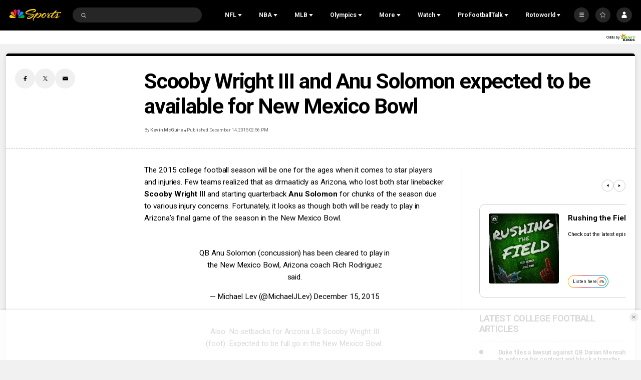

--- FILE ---
content_type: text/plain; charset=utf-8
request_url: https://widgets.media.sportradar.com/NBCUniversal/licensing
body_size: 10803
content:
U2FsdGVkX1843QZGo0XbNjNu2MqDYY95oeiq2Y/[base64]/hnEyIyjBy5+QJUQAOWJJVivmJk5YnqsWphndIr0h6dCtUQnDrmy9ZxMnHAPSCjPjNjDiXurVqtqCG25SwVhNtN+l5tsRgh6C7GzYYzwohoYrRFZ/609651pcwZNSnI+n9zwgwA1H7ZqBqZS0jigGm/tOQBFl43O0+beWmThbAACCkL4Njz5xiY54V6dALkimSQQaLkSGqJwvdSl7fiyIHRBPj/SSyVvaZhA9AUyVFUrDz+2sHcidQyGpAMoOGHluW6nr78MEEg2agZKS1ypDU+3IliYFS7kDiIeJBbnDOvxrC8RVz9792Vja8armc/SEmWAmNEUFaXiiiBlOkYi6QBMp5qyoo2R1miHDf8rvXUp7RuE16WHAmEqm9NMMG/gNOTDVKuqoRQr0p4N+b0KgvUMLTFyLWBucnHNa53gzdUNU1gxHnZ3qarGLUntKnJMHxR1Dk4DUcgPXyOshfEy52SzfVZoUEo6gZ0wYOKzqhKOinNKM/dVTjBPpV6lemKVuUuaQOYDhJ7YBBzyxlxBPkgSf1k5halIZNpqHqJt4D5jSrptva3eYaQ4OqmQK2sMpAwAvpcbc7hPl5a1qEQsfXZW62t2mQJ7rCDAdVQxQHWYpAwum0GmMoXTBATMseEseunSCJlvGTsfcUsUBqI2Z47RKeQoA/nyS9rX6CjljKsUTmrVJ/d3zRZOW3ohfpNFeOR89ptuNkDX3YRiBheFfKRI0Zxvk0cyZ86d3kk/m0+wsVgFKiVrq899SATkGu0TY8bTgk/tfnuFgBfrdp5oVJxWK4P4D/7/vSxHWjQ/kxla4vCvfqGJw+o09nEhhFcvn7zb41MnIHppCidfZ/Rtl8bMzjNu5cxgcc9pQtJ15BiT3aL8N4htfGxb4Kym0SpU2k7QsNMCT+5vSPPXU/keDBZ8CR7XLteceCaIfy1exLhEO72RehZMdXU0BlGaoy06JQguIMHNR2f30yh7QNAjIdf8PRlbVCOZVkINuAQGnlkskDUdBk6ambk4I3ontnX51EEamkjsi/conviyxlGmF0skIKJuYLQ1p038ned2iO7xCOocAecv56ENRCrX4Rkk+u2++Z9Lm3mZwrdxe3J8mI7jvp7rXfTBbGr56WKQ//DqPVJEdSqD1NHG9DgLCTdemYCPIx/gHGUREqWtp8nIglGUCGJ8pZP5ZMxF+/syzBXZLctanETOPHmMfhELG4P3v75vO9Ot8lxMyFVbf7kj9w6vpgIdJzQLHRan6PIBC8Vfd7moi2rZBv+ORgi5/RIjhjT0PZC9Wt/vr7RIPn0odyJla80L3I3BlRdqna8hnIbEHdMOOSZwY3JulSLsUZwyuqZ6YhbMYZO82+AC1otnLUGVb3Ejak3sRzCu0CadzgaZFobwjqm1zOv891Xk+HLDyXFniXsSTG2SXRq5//1ugwnC+FIGLRqnyR7tPmsyedqthSP4NI57l9gj2IqLWnBEGmc4kr9azwuae5YbAQQs7T7+XC+wAivflgYwEMb5MA4BSxpGfnzpdCNGxLwBR92BhVwvXb9kqMacy/AjGRR6hWAS1owZXzm/aZ/E4LxZKWBDLZ4/gSPqah0sMsxSTXJM5QWaV8FlJD5gtVaWmBY1XDYI/fJQgTQ7i1zFcKLuS1hR98/MVlj7rHBjvy7R+DucLZrBXt71R2mzfF9dEr/Q2JkYfL3yE6cA2w+5GvP+zcomB0oG1RnNJWiqxcQMhqjqENjF9e8QYI92cHyi0hsToxaZ+hHgUHBsfj5vNKecVrtdEWrWb6GMaB9VZtSoW7JEJOWoP2IC4516PaQFXP8v9azVdUJ7RuhmOkwlt/KuL4Fh+ZUefV6hfLcrUIDW+yF9vdS2q3iGG+cHwlzeXHcJiNUet6WuyCFLi81wZTZGTTI7BlryJlmugPEO+m4H9l2QrI9QoYBF1l738MnKiadIVD8iO2WSLUdVlAdPGOFzS0NQ4IYl6n8wf6giFZLVXpGAEd0dz/9L0yc56AgZs1fFklYf9iZ8QmzOlx3SR8XzCfVcFk207O8pfFBzRQZTz3gvgiwauoPWY7LN/gS4sbfbNCVZaicQMD3E/A28oIgeVSHnkC7ge3o/J8dU/Sy7Zln2S0Iyoi6WtpQpwjZWDug3ITHpcL5i9ly8zBsHGTiPS25zYuJkAp3/5ZPM2+6X14K1QC0PfTTF5/wINH/E4Csj9HUTSWqtX+rNnELKYL0zova/2GTrWnm2qzaVcGENnUSwTvwVYFcyH71jKGNr9A0Ay08nIOGZGb67QI8YxhhuElwydR3Dv6OysSMxbHkPApK5akR4E4Fe49i0xBkgU/AAkosjAJX417UI9Uds1winFXKV99AFJ6jQym0CaluIHbLjnrGSvnJZSmXW+PMeAAyJ18HEee4EQNrLRCxQMaTDLq2gh4bZRbpyazYRKz6mA2Fv4FyZnA7cXAgJ2/GbFVcpApS8GckWvvyX8W/[base64]/F/kG8JpRUdEYyH8A1culfTeX5pSL5tB4okrQ2ziOclZsghDFOpOlfw9u69j4FnvO/[base64]/WNHqZEqdcxre8ZmYihOGvUa2Nu8ntNn++gOId0MD/pX9cSVo6B6m3D8baDeBLlL6wv/UJrbyrY0pfEGDEw8ANElb3VQytg9g8w57byXAZ0sI+sdZXidQw1J1NGII/6RL00EL0czt4+tvjw6UwoVJ0E7+Pi26qJ4iZ4i/GhqXTZpb0L1eejNpq1f2KKK9rKPhZAK6CNrU/gA0XOQdYkaw6wmsvguwQ2mi8Rk/auTV+jKFVoiwtmcWikBth1Ejy7u9dWhBnpnLyoAnreaBbBRRoshBjsIUc5ERXDyhqvc+VsrqemyfMPCoynK89LVki3b6Uqz3X7iJwkjdnCsEFMgu3l/QsN8RPXbAk1YJ7Xd07HOaUmsmv6WOM/w1uCBctD+B1OhgLsWw9DuGMrK5ZI+qTeHTTEZIMTTgSFnG+mml5lLjaqmf0CD+oGrmZVjVORKcbqJnOG/Dh0oLeYpKnNJWk9JI4r4zmqZ8iCYShLtIKX8Ljh2uedrzMM76ttUHdRmmmcq0sbrC79V8kVuUXIAEb/azEyU9yK3O+Zft5ykb1s4LYvSEQFqWjwK9+FmK0SUFJl98P42JI44Bluy8KRMs9uOgaN+kMKXzC5hRXI2IlHyKwzSZ+wd7iUoGMYLoHppznyKBoSEhREvkt6miBFbwnSbE8guQAJEa6gNMI5E7p/eDO+k80mrjqszhf9+CQlD3KGm4YMZFazh64ewy+h0DAwcKKExRncR/Ytcap28GAl3Pjw2ABv3BOscpOpg1iYVnTfgKsYeddLt2o4o/m0gKisN0sVodexaTva2ydSKdmJzvtmCS0SfXEk0stJRkkdjV4Y6i3sQP57RWs3pVEZEQjLb47ObA77ugP8aXzTnWB0qgKbXpL9pgmryofQqKGl1kV7L4FQyI5W9ZYn4mz/NN5mi/5HR/1AOeMj5Tt0yDRb50EJljH9gG9gECxzx+n3LXEdhlWFXd9jlYM7K284VWeIfVyF8DXBt8d6ntT5H7qwXScp8FM2Xs2wp085/ai6z9+mLR9O4OB4YDauV00Mlicszb/NqB+YAUm4F4t+mZf+9kdEKYINGA9sFIkxjlho3UaqNp2G1OGV6Xpx3p7WRwjfzOgjx2q97fpDQcKd+V7iRW6HP6H1b6Xjz2o88YMTxQnJzKH9Pwt/v34yhaf452Be1cDn7vwCjZ25elocKN6WQtSgHLzfSX4q9w7EGEMEWIvU3PAQ1HipjMINpIUFns6t4Aw6Ew/RDmIrWtSBJUgn3xE24X1FecQNs7pEV6mNdNiG30kkM7uTg+aQkxMb6k6fyOkJhFCWK+xyAr/dJXdpF91SxRNFZRvmzRGXzkBnIz2sNDteTAizYjbUzAWEm9Zl8jVSetifEVgMeRgxT+uZg9FtW5Gm6snocGxKivKDZ1Qz1hwzaUT8P6dVvOChibP9yvcfncU1pfMSb879otFVQNJZFOAnz0/cPPKMLTQTj+Sfhfh83yp2D1bySPKJCSZRyEH3kiPxcR+8B7joPSLF+CS6Eea8yrEMhpqRJmcBEqmj8QVM6Zu0PVwFQjDO0i+pCpM6D+P0IYmV+f8xZqWYNXRWo/APOPrIUgiThwzh98DijlBvH/VB4ybTpDXDPPMBJAk9CnayMz+HnFQfUorAmg92DU1pSUoRMgGb21/56ngU2jCMocWhEjvKEfMpJaAkTdRlRW5XZm4+hJFwNQonN8cBuiubK255JLC/43kPnFexyoWN2Ds4KKmO0fj894aohMYI+/1JFnhmyqaVeMxb+6ir219cEdD+w+VXizTK+V19nHfLMVxKLT7EvOZvaU8lQeqprOmhnhAHZQZYPaL/eRgbzQyUO+i5nBydmk7XvpHNXkYU8QVavRd8edAxhC6HpxQkukYfq2qfehf0j5R8jRg7d5jtogkAzwTebNH84Q49RHePEDpissrT3T40MVtZnMmNFLg4Fm+mjdRsmrmHnWBbbtm5lM9hxVpO/[base64]/dev/s9/7nWQgLTrdQJDNm7aNsSInxj2ZWenwCgQGAWgCGfcX0pkRlCf/Y54oxAl+tY+SQ2w1HzKhBB5JUgIuxqfR9QHWp8nfPgcduqFCTxiuxOLqPJfFBuTPCemyBGt6xtT7GV5m2HG8CNTc9TvPfCJD6nASfJQc+MjCzri0nW5JJo9nqxt/83Dawnbll46DT/iDjYZjuWdjVBPicwiJURViMSqczQ8W2jNK8qKUnxPZRhzl8innYPE8olp0DFbkp9lrDlOLcP3dVBTU7A9Vw+7k23jExQ3eoEh0DmN+VJYlUqAwCKTKGuYtdqiYci5j+pIETh3TFCq5wLHTvgL1b66JPdwDJweWcNTtzUqoiHNpPQD/e/BoIf9d4gHKmMlxltEpYFmTGIdVqZ4XLFOAopD3A1sGUejuRRW059LsxR8qgtCEov6g1mRmExMk2HMDQYhO5TAP9sdP8Nx8GeSriUsgBwAphU5MibZXni/ye1lJliKcWM8j3tnv9l/[base64]/f70Y3+1hYHNsx1JyaaCLvXpcJfZNF+OPhrU2ZZBo/+rTnJ7VSPTZPkC1gJDNhJpY+6kpzlxS8BGvzSOoWZYhljJY+Q8rUgf/41Wcp3Y/U+Z32UESO1pYQXHZ6dVV+X872JvnnMBL8i+YVtVic8TxZjo+9PzIBr0LqZ51qhD3QJaM6wir6tZ3US2q19XTOqth3ZP4ZBcl6ybipu9oqu6d3i8b/4AffazVzo0/6dSlILB3eDXHo3vz2GbdrhNlYgQk8kZimh2rMWLEY+L6ERT2dgNNN8A3c/xd9xRCm9EXkG4n7UMzOjR5/3iz9YuBlror7l9r3N8m3lhX1yH9WkM8ciG34NL3+KukQA7dhGQg/KomYgmC2EeGnDH8KaHk2urTmlCtMM4MNqpebcLcKdVqC8zBtwgOkS2CPW0QUNeR2KAIGV5MuApa9XV86t4/vNj8O/w+S6CKTnSZgWVsEZ7kyU3k6qP9wQ9A13S99iY8B9kPOYbmH5iZXNr6NOluQF6yO5MH0idy+jVdLeB2u2LEqfao/r5l6fCsZRsNEs06xkxxhDmr1gRtck3DQ3ElQHALFrQlE/ZtqlwrvzjeTZ9PUlLc02Q4UhV717JsI1GLfo0IKiXcMOhzrhqvyjnRvTKS46nGaQxQbqMbiLmOtpuoefrehcmmtr7RvzzJ0dkZYX0xNONnx9lhvGKomUQBmCfEplzGBZC8jAqFOwdfH2PQLroLbZQQLVrzkcjw3SxZ1zI/YHU7Tk0eNzWg8sJaJaC0MTGlD0rbBynIAKsQEZpkKe9utIBCjqpt6smiIT9LYl5YsFZHWgw29XycZ5NMKUwvTfPTNIokhFLPHV32a9RwuYt2xZ0Bf+HQFOah+z/n6gd3s+3NfR1JEscMO6KjQ7EbLq4deg2kOJaFXqMXTszAlTyQ7qHJucdisF94kvPkRRh4FbxZABN97jAjkUSP5tsa7/N4yJ05K5cvVUJa+DyVOurxkiGEfhhfJ1q8U8hOqoOSm4KcJGvax5P2PR03hUHZF7vg0hRWWKq0HzWSTC8jdOW2yCc1I/v8lwus22q5Q4y6+7ZBxsFq+otHwFoAHJ3vk+vdbh+qXUbzRBpntyfluK/nkiUfIoLJnLekDLats2BqkfAkthPHhn7YBCGtubk2xlMB5TuH0V0+bhsC3gdH2qFuVS9Am/HGnv6Ra3tsn1Oto4lOH0j207FKRbbEXqXziqF3X9u6lPqtRx0QcK/OMpzj5CvaT6YObG4oQZMzrWwdLA12k3bC9yaBttzNRgMjW8K0gXMMQ+tkAQ5m6ZZrXrxsLRSijC0d8WwSYqxNE/g6xNyHBwfpw2scwRXRulvv+oKHVle/zpVTQ0sGnORAM7Zjorfc/Udq2z8VGpVBC9mRTN3+mL/SN1cdb+ycEox/+XUpM8tZHnCvjSzlVuQiSCdmtZX3ofdSxkmiO90iWPCYHB75KFOWr2NyXp1eQFlPpyQSlr0gzsR9Cg/q3F63L4n7KOnRa/Z/QfCvGwyQ4qAbR0vZFbkCg74aNFXFA5Br/UBvH9Rt/PwvitU5G+0wO8Xny2vQ0z6Cj9Bvg/avk3GOTmaJDXeIwK8X7gmxM/Sk5C6a0+Gj3MqvbjHMJbWbOuNsnXLAetWrxh/Ui95/IEGfv5sdHkBTZ1Oijeudv2A/LV3ewffF5PjYkkwQMa/y4nZQt7aRpQz+WHJhw3WZe5FwzYspAkwJ5/UPCraRtKnfxBMARpGjXHdeO3MMc5hS1056f//0M//6u6N+Xssu0szjvaWqLMGpenM3ShBo9Iisa/vBuCQWr3FUl4UxKBaBWbniuwJ0X6rdNicblQ21muhvZK7CPtn42B/tz7P6x66rccOs9k9jQFOYTJPVeO1puFACtB1cvbQBpMF+bu3SVJsuXs6JTEPOPlsXl1DMFembsJO6ByoC5RcKUYQY4LKJd3yYvumk8FuCMm8n/nvjqsHZuV/eUft6nnfjtw1S0R87v1RR/5Saz2o0B4/OhobRPQkST4VKpBMh9e40xmiorwH1LxyDCHvReEFj5ehAqaUwNRglpiXa/1IVQZuf3Sl7h9BEeNMNIzyxBBT0Q9by3wMpIQqkIAhJXVAndQZ6sqZlHYJMMdLzv/cqexh5vr8UfTrXTMWcRajXOA1wSZDwNMTgEtQucVsSfsYjj0pFBJTcLn1HwVNBpVWRNGTrwqNKuxxnqHRd2vwPXBx2iIoU+89iazOWRlkgrFg9p4Wi12ndo1jOvqhCWDe++vJZgTPf6ebmC9oPGTOuJWpWACBrTgWGLvVyW54TmZZuULATcz5noS4GZQVm/BppWJrF7643X0Rwq37gP/Bk1aEeo/09d7WQHmZmWrPScsNq2bTLbfB7v4e7UnO9Y8QxLpLpc2k/2yjoBBQB+O3Tw3p9SQ7e12mvwbtwHenUr4cB9zPs6WanNHfmjwMVXytih+syMV6+GjqxPtwsiyAXDeS2FylkNnGaewoE6q4MjUil0yRZqUqWreNrjeVSvFDr5l7AWbq1LR2kplZZ7AxzE7AjV5HcVp8GNAFEMcDy8AVHhoXeU94tlPZ0NBDjs0/6ZLbl6Dsq+Xm8vJV8MpqggqmlLt1hVd8k4GHt57r+z9F3kXWi8OBCNB/mYxmdbSDjNj/wc2alh0xFLiNiVMTTl46PyKiUpHo1gp6nVGtNhElaUpret2v6XG3NEyqSfpodA2Vkvi7Q3zKF6o3JzpayiZWolb0NCfUyBxXMe/XFZnzJMS3xFN12s2BRQOaCepXCkH3WJUR060CotYu0G7hv8zkZRto2TUmB80jeu9p5cqgYrmzlKYEIRw6tQQsQ3EMJWE9bUwtXh5CdUC0odjGm9B0RT8L4+1Je8Od4/xnmi5LPnsZhB5O0jvMTVtJwA7FJPaT2TcfVeTrUzXDx/GjF2XytDwN34yYJ1kpa0ZZxux9RiZrua4ffiaf+NrqWfc71S9FZN/3WlfbIjKalZtPBzy3ZeWYDe+BOZmWL1dk3A2RGvazMP0ogLQOMsqKKuSImA3UyX7Nrq2++Cm0WKh8RcxNYDN0KDyaKI7Tun2hwYxbHpIgEbFs+jqm/3LPZd0INaM6iucRKiZnxY1MWMXB7SDIs8LBEiRllVrMcF0jH42YmwezgPJUHmPxMvtFMwOsjSsRGvrZfjC1thnwaP/yW4uioIPlvcVYTipK9eWGg1E9Csbx7T+pVPIDI5ZrEwCjcvNPEthXP0y4dzXGIwu+jqf9BvJ6FejzT5SdEniBZssAXhvpEESaWIXec7jF1I8p30otcEZAkqeJHBD22QogWtjuuMiZm05R1l/FmdNBCKrXRLgkd35QM1Uqvk6l1Mp/BPw4LHricFC9YZn3hV9xuyBZGGWUTL85r2qQdHepdDMAyhJtxHugr8ev1BbwQwEX1W635d40kWpl2XpOdovXmXRqHXBZFAmR/rg1QxkYxhK2JP3KMV3XtXDkBX2FOaSWRf8TCJ2hHz5jLlZcF9Ma1ExJdmBxqgjWY0VcrLQxONGSc1B3ix8PhKNhxg6E4gdJ3vmto4cUFu1gF14qjbbnvFuuIEXM+L+0YBwYq8fddqp3LB3I+UMMEA3dOOPjaS4gmeUIcs/8HPYbayBp/Y8F+rXJaHb+N4mBOT4DgHcATfCKoVrYlKZYk94M/jy+g4R7r1KOM/[base64]/AgRs4y5M7VkMOMcWMIDjZ6hPaoE+mHN+Quua+rcle/nDq1HIxJiurZBuWr+0UzqsTilMfeWZeW1M1Z68+DMWk3ILWgC/5yW44wWEAGYNz0bg9/gKFoUFpfgGSX81KDf/m1iJldGgu0C5C0u9rEsfY7vcm4HdKCCpdl5FRM9Q6/kHJ0LIgspBkO49IKvagh5ZBVLd5J1sq/VInXOHXGGq9uOevKLjgWhdm0+hFAaUyoGY5SPumFZ/omXqnfM209Ho9AwV4eJY6p+IxHlVEj8/laFFjMJKtljE7TWj7Rrq2Mpy7qGQ+wNOxnz4uarSuTnKrvjOIGDW47caM5dgMOSSgnv+ic0I3PIMk4c3wLAErWdVpHIXEetl0Ez4ztN0Uc+QgV/84CG5pwMXgYvxwXf7ZHLbdaVLHPLF8cISuYqNn37kr6T+Dnd3OAFQc8AINPicoNz2eIINhlBRTinxRin+eFecnIyV2cpsdeuRZbPB4JDMYQSQN+W2D63Pl8xX5k9PkGzs94ym4plHa9cSeVJe/YE5TWA4cyxBdMY4Wfp1lizLCfseewUgzMoFq/Tb6j3HfbQHff1e1E9/dUGn/dIeo8SC3qrS+YSYjDdPVxdv28MklCuh8jiVmSvFeYo8/zu/LBbZydS+dz8F4FWsAQDwoTgo9R3rhAgXbzlJtzpbVX70Z6tZ2P/KmNFyGEgX7xFOF90Vbz4gObK2kuf4oTbRDPKr+EL9+iejB7H4tjKgoyXNAWNw/vkSTu566Sjr3+DsjdqbKRu4eg0KGU7EbdGLa+awUTAsw8+hWqoVV1JMdAFIOLDNqbkx8V3DI+SaBmiU6ZEPs3+L/8mqnbxBB6Mo93nFXECB1yDqSySQ5jR9Lu1Svy1oWfQ5mH029vnbGPghq1+iwz/vBMv9uCWDB8FNtuqUSVMr9VvfdX1fW6zsQdLyMDtOldTSkQ6tc1A02g+jHSC/W7OmmD7Us56+tUMPNJOsEnN7NFt4S/fZx7PXjbTQ4xkurLxF+1lif/shz5pt0w6qFBCXnDVnHnGQ9Fme1dPAfG1h9BknWvUcYpv8lYSIJrff6eYeBixlf5X13ouRhPBDjvV1xnNwt5xRXgWZWAO51c7PoLzHJlFy5HnDjxdytDb1hxN/KaAHW9276nuABMSFE/jEeIZ6Y143CErG5j3X8r2pfhmJiCBk7UDS+Tg78/4E/8tV6Jjz4jXhNC0egkGXg6ArCRo5f8DFm6DX4lC8QRfBfw15un09qmkXWH+AvnOqm0yGhvLZh8sgoq0J1JenB0n4BEarJ6ZgksOXVVwcRh3dXRe2d29Nb+EaX6ZcbWf/b6IuW5OU7b1gQtp8Vu1cf5qiMiOR3fWnaaQik543WJ8n5h5Mp/0/dx+gnQ8eqK5AIShQIGPkD1AW4QzGXUZ11ogu8qDpsfOl4L8sEfc8CV/vbG8Sm1wYSdzM4WsabOP4oTVORSUeByXjNkkJdx6jHS2OrgxT6yovTZ+PKHogjSHGxN0FvDRPyPDyV2Ubf3i/2uPDpT3xtLtXMifKOucHvAe/0ZGvrrpnDzgZ5iP85gmHgghnFmun41RBscQCZgjRacddN9MoQKkhHxa91smBuRpbWUsAKbGWUc2r8fSvDkLcBLymOAAMwQIme/zzvDHcv2wbL+CaH5RpaD3GHLHTYSaTeleAzX0CISfGml4nr20/3X7MVrmKI8vdMFyKV0tN2N41Mct/lTerovZxCIE8nUimSY7nYEWReT+YGf97s6+QU8jM7qZOS8XTVBOQg191kTvU1MaOeDeakpssa/u8LAt5G9eDcWdQWzjaqqyLfDcKXJOgQKT91YhIK2BMuJIUP1rLNd89S98O8K2wmXbVtPXYxbU8XGiDBnesQwjXMKcw9nq5OP1YtBvXwMiFrez1zZwV8LqFZ9hdwr7ALWWbiX+bFHrG/jMyXonPfTxDayp5Na2vxDPQO+IDwwaZ6lwCvw85o+uZigLhztzs0VJrgBsZAyfnLmr0IjWDG58/ZbUbqbTrPoRDSXxGNjS4CfVli4F+SY/0DHG7zVuNUJ9ko8LS8nXfk5Zg99DJmlpqZgGuD/pNRjiFOggXw7yF7r6LFQkT61jyFcQI1JfdLu3yQR54Hns9wP3Hojzc/[base64]/JpgiojWcUJRBfikb1x46RDnCTHnd6ZHW+LWMffTE8hoynGU+0RrkpY7Kl9lByYn3VUAvRU8MxGA22OxnQW/gB6rzfdfDxe+bkspKnFOIZuqae74MIUoHkoHxgHhkOk5x9weZEWFkoUd4HJS566b1O7y9mUciY1IOsJxqdnxJEsodAri87cnil2YUDSNmJXkHr3D4laAOcWaI/C3cBq4d7WtBbVS5HAuyNIz30clWcvcCxpyJjq59f1hhlUMH40ZuOVdwpC3jUCt6B9/THXbfLa+k2JMhAFA1fSmkIc9opDmj9zG8DZ6SJTuPLl3XNV8uZ4ULR1cld4iOpXjnCW+i/3dWQxxvJVKksy8Yt1Xx5Px84UHYCPQ+/jPHKCFW4r68iSbEbmlY96+akGMdQDVcV1+sERyksRoLJOp6Uwi6WjzknztauK9OJ/4NRx20eqVKZhDt5qiqkNDFWKQ8p15J5YRy+Zenkq/vDBfo2p36UY1tVRmj4cJ/I7P7uKgtFNWm5Yv5Sth3qzihGmSUrsS21fMw2lsScSUnTDNmMhwZLEhAAD91LI638h7PpDBDlxs1NSL7QgbiESYsXHPYV2WjWmEcqrQkNYzVBrJ3/Tp9D8VBcyJxkzLU9ryNUlNHycdGvMEa3vMpNAc9XSgIAGCkC7lCuTVcEd0aqQBLyC8S7hpzeAKdV6CNt/siSVuMbY5hZrSPLP2f5vclFumxejqOpM7o50+k0A+q/+KuUp9V6T0yoV3QfQ4bUL6IC6z6arC3VHftuK1f41xul+c0ED1e1HkcCkpsf/7bm11ADsruKzU3/T2yUWHFg4RlTpD57n5Hrhx4z78SJfn7UoVa7cpDanVfcrqF5Jh8Yj0jpSkIdfCiyS9vXEAfOcYzZ6WGzq7gG7nUHlC7a3C4fMV2qxHxTRMU87s0SiWltYOJMXprPa9stn8RpWmoP1d22R22r69DQWZcpke98RJE2lrhBoGFozhbCPV/OG1IIIzlupesvsHB2OAsspsFPTbsDak8TeH+6n4/VXG4wWwrLGMoo8o86V2SjBJgcRwt0EpIdTL1V/h/YxsPanY6UJVJ2oHltsYKzUJ7Iv6H0LzYajTGSi0P7ZDxUIPahNzQY08nEuRmHHOLhg2dJksOMPicE3O32SWKmIoRiGqikMp7xzfSaKbJ4QWUTDoAMpk04QTEfLxJRrUdlxcDb/8kHJS+UacBWoMrWLac/hoLsCZOKSEHkE0XvWYkTw62NHU7S7YQKuQ76VL4adBYi/JO/g4XPKhnPWr5jPkLADVuFc4+6mnEGDM7nr53yAcQR6FKRVB1eYrdR7KTg7NCna7i7sw2tQEccWQoFF5BDCyLgis5dOSEU0ipWTGuljJHHvZoyCSRPlqzoWR9ZS6sdX3VThTyamtUYe0zL8Ksug5nmxdZnnhBv2TCMGJKUN49koheW5o0WIY8D/kbsUMH6IoUhLBFkHFCbNhopGDP/2XKS6URpkpA22nW8HjZYs+sr7T6y+K14QM8Q/+pU4XGNaUtuzzwNPOUn2KgS9exoFU+s4dPYSeUIM=